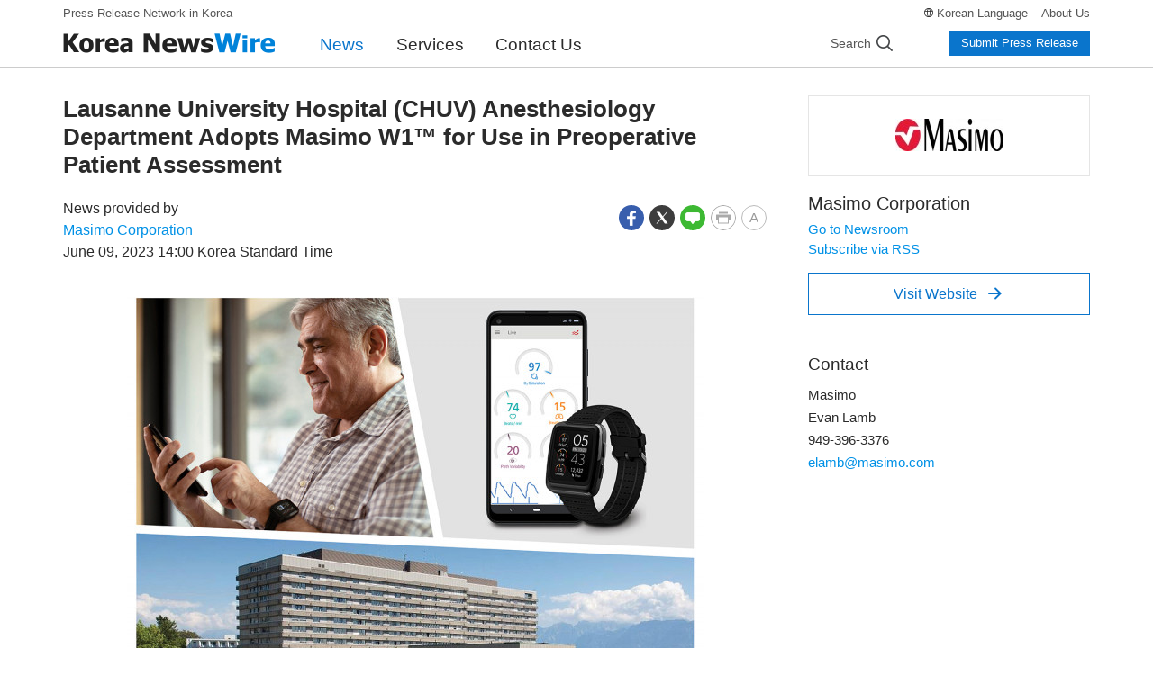

--- FILE ---
content_type: text/html; charset=UTF-8
request_url: https://www.koreanewswire.co.kr/newsRead.php?no=968453
body_size: 12010
content:
<!DOCTYPE html>
<html lang="en">
<head>
	<meta charset="utf-8">
	<meta http-equiv="X-UA-Compatible" content="IE=edge,chrome=1">
	<meta name="viewport" content="width=device-width, initial-scale=1, shrink-to-fit=no">
	<meta name="format-detection" content="telephone=no">
	<title>Lausanne University Hospital (CHUV) Anesthesiology Department Adopts Masimo W1™ for Use in Preoperative Patient Assessment - Korea Newswire</title>
	<meta name="description" content="NEUCHATEL, SWITZERLAND--(Business Wire/Korea Newswire)--Masimo (NASDAQ: MASI) today announced that the Department of Anesthesiology at the Lausanne University Hospital (CHUV), one of Switzerland’s premier a">
	<meta name="keywords" content="press release">
	<meta name="news_keywords" content="Health, Masimo Corporation">	
	<meta name="google-site-verification" content="4Z7E7ExnhPlXHBdEYLLPYBkT0W6-puPZIjDlVh6vlEg">	
	<meta name="Publisher" content="Korea Newswire">
	<meta name="author" content="Masimo Corporation">
	<link rel="canonical" href="https://www.newswire.co.kr/newsRead.php?no=968453">	
	<link rel="alternate" href="https://www.koreanewswire.co.kr/newsRead.php?no=968453" hreflang="en">
	<link rel="alternate" href="https://www.newswire.co.kr/newsRead.php?no=968454" hreflang="ko">
	<link rel="apple-touch-icon" sizes="57x57" href="https://static.newswire.co.kr/property_en/favicon/apple-icon-57x57.png"><link rel="apple-touch-icon" sizes="60x60" href="https://static.newswire.co.kr/property_en/favicon/apple-icon-60x60.png"><link rel="apple-touch-icon" sizes="72x72" href="https://static.newswire.co.kr/property_en/favicon/apple-icon-72x72.png"><link rel="apple-touch-icon" sizes="76x76" href="https://static.newswire.co.kr/property_en/favicon/apple-icon-76x76.png"><link rel="apple-touch-icon" sizes="114x114" href="https://static.newswire.co.kr/property_en/favicon/apple-icon-114x114.png"><link rel="apple-touch-icon" sizes="120x120" href="https://static.newswire.co.kr/property_en/favicon/apple-icon-120x120.png"><link rel="apple-touch-icon" sizes="144x144" href="https://static.newswire.co.kr/property_en/favicon/apple-icon-144x144.png"><link rel="apple-touch-icon" sizes="152x152" href="https://static.newswire.co.kr/property_en/favicon/apple-icon-152x152.png"><link rel="apple-touch-icon" sizes="180x180" href="https://static.newswire.co.kr/property_en/favicon/apple-icon-180x180.png"><link rel="icon" type="image/png" sizes="32x32" href="https://static.newswire.co.kr/property_en/favicon/favicon-32x32.png"><link rel="icon" type="image/png" sizes="96x96" href="https://static.newswire.co.kr/property_en/favicon/favicon-96x96.png"><link rel="icon" type="image/png" sizes="16x16" href="https://static.newswire.co.kr/property_en/favicon/favicon-16x16.png"><link rel="manifest" href="/property_en/favicon/manifest.json"><meta name="msapplication-TileColor" content="#ffffff"><meta name="msapplication-TileImage" content="https://static.newswire.co.kr/property_en/favicon/ms-icon-144x144.png"><meta name="theme-color" content="#ffffff">
	<link href="https://static.newswire.co.kr/property_en/css/bootstrap-custom.css?v=216" rel="stylesheet">
	<link href="https://static.newswire.co.kr/property_en/css/icon.css?v=216" rel="stylesheet">
	<link href="https://static.newswire.co.kr/property_en/css/common.css?v=216" rel="stylesheet">
	<link href="https://static.newswire.co.kr/property_en/css/news.css?v=216" rel="stylesheet">
	<link href="https://static.newswire.co.kr/property_en/css/sidebar.css?v=216" rel="stylesheet">
	<script src="https://static.newswire.co.kr/property_en/js/jquery-1.12.2.min.js" type="text/javascript"></script>
	<script src="https://static.newswire.co.kr/property_en/bootstrap/js/bootstrap.bundle.min.js" type="text/javascript"></script>
	<script src="https://static.newswire.co.kr/property_en/js/masonry.pkgd.min.js"></script>
	<script src="https://static.newswire.co.kr/property_en/js/common.js?v=216"></script>
	<script >
		var nwd = {"sHost":"https://www.koreanewswire.co.kr", "sKey":"d53544065ef4cca5e56fb2aeb6f670a5", "is_mobile":0, "is_browser":1, "is_dr": 0}
	</script>
	<meta property="fb:admins" content="100004105428149"><meta property="og:site_name" content="Lausanne University Hospital (CHUV) Anesthesiology Department Adopts Masimo W1™ for Use in Preoperative Patient Assessment - Korea Newswire">
	<meta property="og:title" content="Lausanne University Hospital (CHUV) Anesthesiology Department Adopts Masimo W1™ for Use in Preoperative Patient Assessment">
	<meta property="og:url" content="https://www.koreanewswire.co.kr/newsRead.php?no=968453">
	<meta property="og:type" content="article">
	<meta property="og:description" content="NEUCHATEL, SWITZERLAND--(Business Wire/Korea Newswire)--Masimo (NASDAQ: MASI) today announced that the Department of Anesthesiology at the Lausanne University Hospital (CHUV), one of Switzerland’s premier a">
    <meta property="og:image" content="https://file.newswire.co.kr/data/datafile2/thumb_480/2023/06/31017998_20230609133159_1977742881.jpg">
    <meta property="article:published_time" content="2023-06-09T14:00:00+09:00">

</head>
<body>
<a id="skippy" class="sr-only sr-only-focusable" href="#content">
	<div class="container"><span class="skiplink-text">Skip to main content</span></div>
</a>
<div id="wrap">
	<div class="hgnb">
		<header id="header" role="banner">
			<section class="header-nav-mobile d-lg-none">
				<div class="inner">
					<ul class="nav-logo">
						<li class="logo-m-slogan">No.1 Press Release Service in Korea</li>
						<li class="logo-m"><a class="logo" href="https://www.koreanewswire.co.kr" rel="nofollow"><img src="https://static.newswire.co.kr/property_en/img/comm/logo_knw_new.png" title="Korea NewsWire" alt></a></li>
					</ul>
					<a class="nav-search" href="#" data-nwtooglemenu="mobile-search-form" role="button"><i class="icons ico-m-header-search"></i></a>
					<a class="nav-my" href="#" data-nwtooglemenu="my-toggle-menu" role="button"><i class="icons ico-m-header-my"></i></a>
					<div class="mobile-search-form">
						<form class="search-mobile" action="https://www.koreanewswire.co.kr/search.php" method="get" role="search">
							<input type="hidden" id="sz" name="sz" value="1">
							<input type="hidden" id="sf" name="sf" value="1">
							<fieldset>
								<legend>Search</legend>
								<div class="form-inline">
									<div class="col">
										<label for="nw" class="hidden">Search</label>
										<input type="search" id="nwskey" name="skey" value="" class="form-control" placeholder="Search releases">
									</div>
									<div>
										<button type="submit" class="btn-search" title="Search"><i class="icons ico-m-header-enter"></i></button><button type="button" class="btn-close" aria-label="Close"><i class="icons ico-m-header-close"></i></button>
									</div>
								</div>
							</fieldset>
						</form>
					</div>
					<div class="my-toggle-menu">
						<div class="btn-wrap">
							<a class="btn btn-outline-primary btn-block btn-lg" href="https://www.newswire.co.kr/login/login" target="_blank" role="button" rel="nofollow">Login</a>
							<a class="btn btn-primary btn-block btn-lg" href="https://www.newswire.co.kr/member/member_join" target="_blank" role="button" rel="nofollow">Create Account</a>
						</div>
						<ul class="list">
							<li><a href="https://www.koreanewswire.co.kr/?sd=45" rel="nofollow">Services</a></li>
							<li><a href="https://www.koreanewswire.co.kr/?xd=70" rel="nofollow">Contact Us</a></li>
						</ul>
					</div>
				</div>
				<section class="nav-main-menu-wrap">
					<div class="nav-main-menu">
						<div class="list">
							<a class="nav-link navtoggle" href="#" data-value="nav-step-components-news" role="button" rel="nofollow">News</a>
							<a class="nav-link navtoggle" href="#" data-value="nav-step-components-service" role="button" rel="nofollow">Services</a>
							<a class="nav-link" href="https://www.koreanewswire.co.kr/?cd=90" data-value="nav-step-components-education" role="button" rel="nofollow">About Us</a>
							<a class="nav-link more" href="#" data-nwtooglemenu="nav-main-menu-toggle" role="button" rel="nofollow">
								<span></span><span></span><span></span>
							</a>
						</div>
					</div>
					<div class="nav-main-menu-toggle">
						<ul class="list">
							<li><a href="https://www.koreanewswire.co.kr/?xd=70" rel="nofollow">Contact Us</a></li>
							<li><a href="https://www.newswire.co.kr" target="_blank" rel="nofollow">Korean</a></li>
						</ul>
					</div>
					<section class="nav-step-components nav-step-components-news">
						<div class="nav-step-intro">
							<div class="heading text-indent">News</div>
							<button type="button" class="close nav-main-menu-link" aria-label="close"><i class="icons ico-popup-close-sm"></i></button>
						</div>
						<ul class="nav-step-module news" id="accordionMenu" role="tablist" aria-multiselectable="true">
							<li class="nav-step1-item">
								<a class="single-link" href="https://www.koreanewswire.co.kr/?md=A00" rel="nofollow">All News</a>
							</li>
							<li class="nav-step1-nested">
								<button type="button" class="nested-btn" id="headingTwo" data-toggle="collapse" data-target="#collapseTwo" aria-expanded="true" aria-controls="collapseTwo">News by Region</button>
								<ul class="nav-step2-column collapse multi-collapse show" id="collapseTwo" role="tabpanel">
									<li class="nav-step2-item border-bottom-0">
										<a href="https://www.koreanewswire.co.kr/?md=A21" class="nav-step2-link" rel="nofollow">Korea</a>
									</li><!--
									--><li class="nav-step2-item border-bottom-0">
										<a href="https://www.koreanewswire.co.kr/?md=A22" class="nav-step2-link" rel="nofollow">Overseas</a>
									</li>
								</ul>
							</li>
							<li class="nav-step1-nested">
								<button type="button" class="nested-btn" id="headingOne" data-toggle="collapse" data-target="#collapseOne" aria-expanded="true" aria-controls="collapseOne">News by Industry</button>
								<ul class="nav-step2-column collapse multi-collapse show" id="collapseOne" role="tabpanel">
									<li class="nav-step2-item"><a href="https://www.koreanewswire.co.kr/?md=A01&amp;cat=1000" class="nav-step2-link">Health</a></li><li class="nav-step2-item"><a href="https://www.koreanewswire.co.kr/?md=A01&amp;cat=100" class="nav-step2-link">Economy</a></li><li class="nav-step2-item"><a href="https://www.koreanewswire.co.kr/?md=A01&amp;cat=1100" class="nav-step2-link">Education</a></li><li class="nav-step2-item"><a href="https://www.koreanewswire.co.kr/?md=A01&amp;cat=200" class="nav-step2-link">Finance</a></li><li class="nav-step2-item"><a href="https://www.koreanewswire.co.kr/?md=A01&amp;cat=600" class="nav-step2-link">Technology</a></li><li class="nav-step2-item"><a href="https://www.koreanewswire.co.kr/?md=A01&amp;cat=900" class="nav-step2-link">Life Style</a></li><li class="nav-step2-item"><a href="https://www.koreanewswire.co.kr/?md=A01&amp;cat=1300" class="nav-step2-link">Leisure</a></li><li class="nav-step2-item"><a href="https://www.koreanewswire.co.kr/?md=A01&amp;cat=1200" class="nav-step2-link">Culture & Entertainment</a></li><li class="nav-step2-item"><a href="https://www.koreanewswire.co.kr/?md=A01&amp;cat=1800" class="nav-step2-link">Transportation</a></li><li class="nav-step2-item"><a href="https://www.koreanewswire.co.kr/?md=A01&amp;cat=1900" class="nav-step2-link">Society</a></li><li class="nav-step2-item"><a href="https://www.koreanewswire.co.kr/?md=A01&amp;cat=400" class="nav-step2-link">Heavy Industries</a></li><li class="nav-step2-item"><a href="https://www.koreanewswire.co.kr/?md=A01&amp;cat=1500" class="nav-step2-link">Environment</a></li><li class="nav-step2-item"><a href="https://www.koreanewswire.co.kr/?md=A01&amp;cat=1400" class="nav-step2-link">Government</a></li>
								</ul>
							</li>
						</ul>
					</section>
					<section class="nav-step-components nav-step-components-service">
						<div class="nav-step-intro">
							<div class="heading text-indent">Services</div>
							<button type="button" class="close nav-main-menu-link" aria-label="close"><i class="icons ico-popup-close-sm"></i></button>
						</div>
						<ul class="nav-step-module">
							
							<li class="nav-step1-item">
								<a class="single-link" href="https://www.koreanewswire.co.kr/?sd=45" rel="nofollow">Why Korea Newswire?</a>
							</li>
							<li class="nav-step1-item">
								<a class="single-link" href="https://www.koreanewswire.co.kr/?sd=48" rel="nofollow">How We Distribute</a>
							</li>
							<li class="nav-step1-nested">
								<div class="nested-title-link">
									<a class="single-link" href="https://www.koreanewswire.co.kr/?sd=11" rel="nofollow">Services & Pricing</a>
								</div>
								<ul class="nav-step2">
									<li class="nav-step2-item">
										<a href="https://www.koreanewswire.co.kr/?sd=20" class="nav-step2-link" rel="nofollow">Basic</a>
									</li>
									<li class="nav-step2-item">
										<a href="https://www.koreanewswire.co.kr/?sd=211" class="nav-step2-link" rel="nofollow">Standard</a>
									</li>
									<li class="nav-step2-item">
										<a href="https://www.koreanewswire.co.kr/?sd=19" class="nav-step2-link" rel="nofollow">Premium</a>
									</li>
									<li class="nav-step2-item">
										<a href="https://www.koreanewswire.co.kr/?sd=202" class="nav-step2-link" rel="nofollow">Global</a>
									</li>
									<li class="nav-step2-item">
										<a href="https://www.koreanewswire.co.kr/?sd=40" class="nav-step2-link" rel="nofollow">Translation</a>
									</li>
								</ul>
							</li>
						</ul>
					</section>
				</section>
			</section>
			<div class="d-none d-lg-block pclay fixedlay">
				<section class="header-nav-second">
					<div class="container">
						<nav class="inner">
							<a class="top-slogan" href="https://www.koreanewswire.co.kr/?sd=45">Press Release Network in Korea</a>
							<ul class="nav-util">
								<li class="lang"><i class="icons-mo ico-news-globe"></i> <a href="https://www.newswire.co.kr" target="_blank">Korean Language</a></li><li><a href="https://www.koreanewswire.co.kr/?cd=90" rel="nofollow">About Us</a></li>
							</ul>
						</nav>
					</div>
				</section>
				<section class="header-nav-main">
					<div class="container">
						<nav class="inner">
							<a class="logo" href="https://www.koreanewswire.co.kr"><img src="https://static.newswire.co.kr/property_en/img/comm/logo_knw_new.png" title="Korea Newswire" alt=""></a>
							<ul class="nav-main-menu">
								<li><a href="https://www.koreanewswire.co.kr/?md=A00" class="active">News</a></li>
								<li><a href="https://www.koreanewswire.co.kr/?sd=45">Services</a></li>
								<li><a href="https://www.koreanewswire.co.kr/?xd=70">Contact Us</a></li>
							</ul>
							<div class="nav-right">
								<div class="nav-search">
									<div class="group-search">
										<div class="inner">
											<form class="form-inline search-form" method="get" action="https://www.koreanewswire.co.kr/search.php" autocomplete="off">
												<input type="hidden" name="sz" value="1">
												<input type="hidden" name="sf" value="1">
												<input class="form-control" type="search" id="topskey" name="skey" data-feild="skey" value="" placeholder="Search releases" aria-label="Search" autocomplete="new-password">
												<button class="btn_search l-search s-glyph" type="submit">
													<span role="presentation">Search</span>
												</button>
											</form>
											<button type="button" class="c-search">
												<span role="presentation">Cancel</span>
											</button>
										</div>
									</div>
									<a href="" id="" class="s-search s-glyph">
										<span role="presentation">Search</span>
									</a>
								</div>
								<div class="nav-login">
									<a class="btn btn-primary btn-xs" href="https://www.koreanewswire.co.kr/?sd=11" role="button" rel="nofollow">Submit Press Release</a>
								</div>
							</div>
						</nav>
					</div>
				</section>
			</div>
		</header>
	</div>

	<main role="main" id="content" class="news" tabindex="-1">
		<div class="container content-upper-space">
			<div class="row news-read-column">
				<div class="col-lg-9">
					<div class="news-read-column-left">
						<div class="news-release">
							<section class="release-header">
								<a class="release-header-logo d-lg-none" href="http://www.masimo.com" target="_blank" rel="nofollow"><img src="https://file.newswire.co.kr/data/upfile/company_img/2018/03/12_3698601005_20180313131158_6003891616.jpg" alt="Masimo Corporation Logo"></a>								
								<h1>Lausanne University Hospital (CHUV) Anesthesiology Department Adopts Masimo W1™ for Use in Preoperative Patient Assessment</h1>								
								<div class="row">
									<div class="col-md-6">
										<div class="meta"><div>News provided by</div><span><a href="https://www.newswire.co.kr/?md=A10&amp;act=article&amp;no=23130" target="_blank">Masimo Corporation</a></span></div>
										<div class="release-time">June 09, 2023 14:00 Korea Standard Time</div>
									</div>
									<div class="col-md-6">
										<ul class="social-function-wrap">
											<li class="d-none d-md-block"><a href="#" class="sns-share" data-toggle='tooltip' data-placement='top' title=''  data-original-title='Facebook' role="button" rel="nofollow" onclick="return false;"><i class="icons-mo ico-social-fb active"></i></a></li>
											<li class="d-none d-md-block"><a href="#" class="sns-share" data-toggle='tooltip' data-placement='top' title=''  data-original-title='Twitter' role="button" rel="nofollow" onclick="return false;"><i class="icons-mo ico-social-twit active"></i></a></li>
											<li class="d-none d-md-block"><a href="#" class="sns-share" data-toggle='tooltip' data-placement='top' title=''  data-original-title='NaverBlog' role="button" rel="nofollow" onclick="return false;"><i class="icons-mo ico-social-nblog active"></i></a></li>
											<li><a href="#" data-type="print" data-toggle='tooltip' data-placement='top' title=''  data-original-title='Print' role="button" rel="nofollow" onclick="return false;"><i class="icons-mo ico-func-print"></i></a></li>
											<li class="function-font">
												<a href="javascript:void(0)" data-toggle='tooltip' data-placement='top' title=''  data-original-title='Font Size' role="button" rel="nofollow"><i class="icons-mo ico-func-font">A</i></a>
												<div class="layer-pop">
													<div class="inner">
														<div class="title w-auto">Size</div>
														<div class="release-font-size-circle">
															<a href="javascript:void(0)" class="fs-sm inpFont" title="Small" role="button">A</a>
															<a href="javascript:void(0)" class="fs-md active inpFont" title="Medium" role="button">A</a>
															<a href="javascript:void(0)" class="fs-lg inpFont" title="Large" role="button">A</a>
															<a href="javascript:void(0)" class="fs-xl inpFont" title="Extra Large" role="button">A</a>
														</div>
													</div>
												</div>
											</li>
										</ul>
									</div>
								</div>
							</section>
							<div class="release-body fs-md">
								<section class="media-container w640">
									<div class="newsthumvisual">
										<ul class="news-thum" >
											
											<li>
												<div class="thum-cap">
													<div class="thum-image">
														<img src="https://file.newswire.co.kr/data/datafile2/thumb_640/2023/06/31017998_20230609133159_1977742881.jpg" alt="Lausanne University Hospital (CHUV) Anesthesiology Department Adopts Masimo W1™ for Use in Preoperat...">
													</div>
												</div>
												<p class="desc">Lausanne University Hospital (CHUV) Anesthesiology Department Adopts Masimo W1™ for Use in Preoperative Patient Assessment</p>
											</li>
										</ul>
									</div>
								</section>
								<section class="release-story">
									<p>
										NEUCHATEL, SWITZERLAND--(<a href="https://www.koreanewswire.co.kr/?sd=202">Business Wire</a> / <a href="https://www.koreanewswire.co.kr/?sd=45">Korea Newswire</a>)--Masimo (NASDAQ: MASI) today announced that the Department of Anesthesiology at the Lausanne University Hospital (CHUV), one of Switzerland’s premier academic institutions, has chosen to make the Masimo W1™ advanced health tracking watch a key part of its pre-surgical patient assessment research program. This initiative, led by Professor Patrick Schoettker, Head of Anesthesiology at CHUV and a renowned expert in airway management, wireless monitoring, and the digital transformation of healthcare, is designed to help better inform anesthesiologists and surgical teams about their patients’ physiological status prior to surgery, with the ultimate goal of improving patient outcomes. Masimo W1, which offers accurate, continuous measurements of key physiological parameters, is available in Europe as a medical device that integrates with the Masimo SafetyNet® remote patient management platform.<br><br>Joe Kiani, Founder and CEO of Masimo, said, “We are excited to deepen our relationship with anesthesiologists at the CHUV and to help them leverage Masimo W1’s health tracking capabilities to help perioperative teams establish more insightful baseline physiological data about their patients. The baseline data can then allow clinicians to know what is normal and abnormal for each patient they care for in the hospital. Also, with Masimo W1, they can remotely monitor the patient post surgery at home when appropriate and reduce how long the patient remains in the hospital. We appreciate Dr. Schoettker and his team for recognizing the role that our technology can play in helping his department and the CHUV provide even better care for patients undergoing surgery, and we look forward to seeing Masimo W1 make a true difference in the lives of their patients.”<br><br>CHUV’s preoperative patient assessment program was launched in 2022, with the goal of using innovative technologies to identify areas of health and behavior improvements for each individual patient. Using multimodal prehabilitation, the team aims to address the physical, nutritional, and psychological needs of colorectal surgical patients. Aggregating data related to patients’ demographics, vital signs and behavior optimization will allow the team to offer more personalized management before, during, and after anesthesia and surgery. Starting later this year, as part of this program, patients scheduled for elective surgery will be provided with Masimo W1 watches two weeks in advance to help establish their baseline vital signs data, which will be relayed to clinicians during the preoperative anesthesia visit at the CHUV. Using the Masimo SafetyNet dashboard, perioperative teams will be able to use this data to develop a more nuanced and complete physiological profile of patients prior to surgery, allowing them to make more informed care decisions.<br><br>Prof. Schoettker commented, “We are looking forward to aggregating as much patient data as possible to better understand how each individual can benefit from a tailored approach. The time of ‘one size fits all’ anesthesia is over and personalized patient management is on the rise. While our mentors have helped make the operating room the safest place for the patient, with the highest density of highly qualified specialists per patient, our mission is now to offer that same level of quality and safety before and after any surgical procedure.”<br><br>Masimo W1 for use in medical applications is pending FDA clearance in the U.S.<br><br>@Masimo | #Masimo<br><br>About Masimo<br><br>Masimo (NASDAQ: MASI) is a global medical technology company that develops and produces a wide array of industry-leading monitoring technologies, including innovative measurements, sensors, patient monitors, and automation and connectivity solutions. In addition, Masimo Consumer Audio is home to eight legendary audio brands, including Bowers & Wilkins, Denon, Marantz, and Polk Audio. Our mission is to improve life, improve patient outcomes, and reduce the cost of care. Masimo SET® Measure-through Motion and Low Perfusion™ pulse oximetry, introduced in 1995, has been shown in over 100 independent and objective studies to outperform other pulse oximetry technologies.[1] Masimo SET® has also been shown to help clinicians reduce severe retinopathy of prematurity in neonates,[2] improve CCHD screening in newborns[3] and, when used for continuous monitoring with Masimo Patient SafetyNet™ in post-surgical wards, reduce rapid response team activations, ICU transfers, and costs.[4-7] Masimo SET® is estimated to be used on more than 200 million patients in leading hospitals and other healthcare settings around the world,[8] and is the primary pulse oximetry at 9 of the top 10 hospitals as ranked in the 2022-23 U.S. News and World Report Best Hospitals Honor Roll.[9] In 2005, Masimo introduced rainbow® Pulse CO-Oximetry technology, allowing noninvasive and continuous monitoring of blood constituents that previously could only be measured invasively, including total hemoglobin (SpHb®), oxygen content (SpOC™), carboxyhemoglobin (SpCO®), methemoglobin (SpMet®), Pleth Variability Index (PVi®), RPVi™ (rainbow® PVi), and Oxygen Reserve Index (ORi™). In 2013, Masimo introduced the Root® Patient Monitoring and Connectivity Platform, built from the ground up to be as flexible and expandable as possible to facilitate the addition of other Masimo and third-party monitoring technologies; key Masimo additions include Next Generation SedLine® Brain Function Monitoring, O3® Regional Oximetry, and ISA™ Capnography with NomoLine® sampling lines. Masimo’s family of continuous and spot-check monitoring Pulse CO-Oximeters® includes devices designed for use in a variety of clinical and non-clinical scenarios, including tetherless, wearable technology, such as Radius-7®, Radius PPG®, and Radius VSM™, portable devices like Rad-67®, fingertip pulse oximeters like MightySat® Rx, and devices available for use both in the hospital and at home, such as Rad-97®. Masimo hospital and home automation and connectivity solutions are centered around the Masimo Hospital Automation™ platform, and include Iris® Gateway, iSirona™, Patient SafetyNet, Replica®, Halo ION®, UniView®, UniView :60™, and Masimo SafetyNet®. Its growing portfolio of health and wellness solutions includes Radius Tº® and the Masimo W1™ watch. Additional information about Masimo and its products may be found at <a href="http://www.masimo.com." target="_blank">www.masimo.com.</a> Published clinical studies on Masimo products can be found at <a href="http://www.masimo.com/evidence/featured-studies/feature/." target="_blank">www.masimo.com/evidence/featured-studies/feature/.</a><br><br>ORi, RPVi, and Radius VSM have not received FDA 510(k) clearance and are not available for sale in the United States. The use of the trademark Patient SafetyNet is under license from University HealthSystem Consortium.<br><br>References<br><br>[1] Published clinical studies on pulse oximetry and the benefits of Masimo SET® can be found on our website at <a href="http://www.masimo.com." target="_blank">http://www.masimo.com.</a> Comparative studies include independent and objective studies which are comprised of abstracts presented at scientific meetings and peer-reviewed journal articles.<br>[2] Castillo A et al. Prevention of Retinopathy of Prematurity in Preterm Infants through Changes in Clinical Practice and SpO2 Technology. Acta Paediatr. 2011 Feb;100(2):188-92.<br>[3] de-Wahl Granelli A et al. Impact of pulse oximetry screening on the detection of duct dependent congenital heart disease: a Swedish prospective screening study in 39,821 newborns. BMJ. 2009;Jan 8;338.<br>[4] Taenzer A et al. Impact of pulse oximetry surveillance on rescue events and intensive care unit transfers: a before-and-after concurrence study. Anesthesiology. 2010:112(2):282-287.<br>[5] Taenzer A et al. Postoperative Monitoring - The Dartmouth Experience. Anesthesia Patient Safety Foundation Newsletter. Spring-Summer 2012.<br>[6] McGrath S et al. Surveillance Monitoring Management for General Care Units: Strategy, Design, and Implementation. The Joint Commission Journal on Quality and Patient Safety. 2016 Jul;42(7):293-302.<br>[7] McGrath S et al. Inpatient Respiratory Arrest Associated With Sedative and Analgesic Medications: Impact of Continuous Monitoring on Patient Mortality and Severe Morbidity. J Patient Saf. 2020 14 Mar. DOI: 10.1097/PTS.0000000000000696.<br>[8] Estimate: Masimo data on file.<br>[9] <a href="http://health.usnews.com/health-care/best-hospitals/articles/best-hospitals-honor-roll-and-overview." target="_blank">http://health.usnews.com/health-care/best-hospitals/articles/best-hospitals-honor-roll-and-overview.</a><br><br>Forward-Looking Statements<br><br>This press release includes forward-looking statements as defined in Section 27A of the Securities Act of 1933 and Section 21E of the Securities Exchange Act of 1934, in connection with the Private Securities Litigation Reform Act of 1995. These forward-looking statements include, among others, statements regarding the potential effectiveness of Masimo W1™ and Masimo SafetyNet®, as well as the adoption of Masimo W1 by CHUV. These forward-looking statements are based on current expectations about future events affecting us and are subject to risks and uncertainties, all of which are difficult to predict and many of which are beyond our control and could cause our actual results to differ materially and adversely from those expressed in our forward-looking statements as a result of various risk factors, including, but not limited to: risks related to our assumptions regarding the repeatability of clinical results; risks related to our belief that Masimo‘s unique noninvasive measurement technologies, including Masimo W1 and Masimo SafetyNet, contribute to positive clinical outcomes and patient safety; risks related to our belief that Masimo noninvasive medical breakthroughs provide cost-effective solutions and unique advantages; risks that CHUV fails to realize the expected benefits of Masimo W1 or that CHUV fails to provide Masimo W1 to patients later this year in the manner described in this press release; risks related to COVID-19; as well as other factors discussed in the “Risk Factors” section of our most recent reports filed with the Securities and Exchange Commission (“SEC”), which may be obtained for free at the SEC’s website at <a href="http://www.sec.gov." target="_blank">www.sec.gov.</a> Although we believe that the expectations reflected in our forward-looking statements are reasonable, we do not know whether our expectations will prove correct. All forward-looking statements included in this press release are expressly qualified in their entirety by the foregoing cautionary statements. You are cautioned not to place undue reliance on these forward-looking statements, which speak only as of today&#039;s date. We do not undertake any obligation to update, amend or clarify these statements or the “Risk Factors” contained in our most recent reports filed with the SEC, whether as a result of new information, future events or otherwise, except as may be required under the applicable securities laws.<br><br>View source version on businesswire.com: <a href="https://www.businesswire.com/news/home/20230608005480/en/" target="_blank">https://www.businesswire.com/news/home/20230608005480/en/</a>									</p>
																		
									<p>Website: <a href="http://www.masimo.com" target="_blank" rel="nofollow">http://www.masimo.com</a></p>
									<p><a href="https://www.newswire.co.kr/newsRead.php?no=968454" target="_blank"><i class="icons-mo ico-news-globe-md"></i> View Korean version of this release</a></p>									
									<div class="release-contact d-lg-none">
										<h5>Contact</h5>
										<p>Masimo<br>Evan Lamb<br>949-396-3376<br><script type="text/javascript">
	//<![CDATA[
	var l=new Array();
	l[0] = '>';
	l[1] = 'a';
	l[2] = '/';
	l[3] = '<';
	l[4] = '|109';
	l[5] = '|111';
	l[6] = '|99';
	l[7] = '|46';
	l[8] = '|111';
	l[9] = '|109';
	l[10] = '|105';
	l[11] = '|115';
	l[12] = '|97';
	l[13] = '|109';
	l[14] = '|64';
	l[15] = '|98';
	l[16] = '|109';
	l[17] = '|97';
	l[18] = '|108';
	l[19] = '|101';
	l[20] = '>';
	l[21] = '"';
	l[22] = '|109';
	l[23] = '|111';
	l[24] = '|99';
	l[25] = '|46';
	l[26] = '|111';
	l[27] = '|109';
	l[28] = '|105';
	l[29] = '|115';
	l[30] = '|97';
	l[31] = '|109';
	l[32] = '|64';
	l[33] = '|98';
	l[34] = '|109';
	l[35] = '|97';
	l[36] = '|108';
	l[37] = '|101';
	l[38] = ':';
	l[39] = 'o';
	l[40] = 't';
	l[41] = 'l';
	l[42] = 'i';
	l[43] = 'a';
	l[44] = 'm';
	l[45] = '"';
	l[46] = '=';
	l[47] = 'f';
	l[48] = 'e';
	l[49] = 'r';
	l[50] = 'h';
	l[51] = ' ';
	l[52] = 'a';
	l[53] = '<';

	for (var i = l.length-1; i >= 0; i=i-1) {
		if (l[i].substring(0, 1) === '|') document.write("&#"+unescape(l[i].substring(1))+";");
		else document.write(unescape(l[i]));
	}
	//]]>
</script></p>
									</div>
									<p class="release-source">This is a news release distributed by Korea Newswire on behalf of this company.</p>
								</section>
							</div>
							<div class="release-footer">
								
								<section class="corp-all-news">
									<div class="title">
										<h5>All releases from Masimo Corporation</h5><a class="title-rss" href="https://www.newswire.co.kr/companyNews.php?content=rss&amp;no=23130" data-toggle="tooltip" data-placement="top" title="RSS" role="button" target="_blank" rel="nofollow"><i class="icons-mo ico-news-rss"></i></a>
									</div>
									<ul class="bullets-square-sm narrow">
										<li><a href="https://www.koreanewswire.co.kr/newsRead.php?no=1020324">In Feasibility Study for Large, Prospective, Real-World Trial, Masimo SET® Performed Accurately on Critically Ill Adult ICU Patients of All Skin Tones</a></li>
										<li><a href="https://www.koreanewswire.co.kr/newsRead.php?no=1019033">New Study Finds That Using Masimo Technologies to Continuously Monitor General Floor Patients Reduces Costs</a></li>
										<li><a href="https://www.koreanewswire.co.kr/newsRead.php?no=1013052">New Study Finds Masimo SedLine® Brain Function Monitoring Offers Significant Advantages During Pediatric Anesthesia</a></li>
										<li><a href="https://www.koreanewswire.co.kr/newsRead.php?no=996650">Saint-Denis Hospital Center in France Implements Masimo SafetyNet® Telemonitoring to Facilitate Early Discharge of Premature Newborns from the Hospital</a></li>
									</ul>
									<p class="mt-2 mb-0">
										<a href="https://www.newswire.co.kr/?md=A10&amp;act=article&amp;no=23130" target="_blank">All news releases <i class="nw-icon nwfont-angle-right">&#xf105;</i></a>
									</p>
								</section>								
								<section class="related-fields-news">
									<h5>More news releases in this topic</h5>
									<ul>
										<li><a class="btn btn-outline-action btn-rounded" href="https://www.koreanewswire.co.kr/?md=A01&amp;cat=1000">Health</a></li>
										<li><a class="btn btn-outline-action btn-rounded" href="https://www.newswire.co.kr/?md=A10&amp;act=article&amp;no=23130" target="_blank">Masimo Corporation</a></li>
									</ul>
								</section>
								<section class="sns-share-wrap pt-2 pb-0">
									<div class="sns-share-inner">
										<h6>Share this News Release</h6>
										<ul>
											<li class="d-md-none"><a href="#" role="button"><i class="icons-mo ico-social-share"></i></a></li>
											<li class="d-none d-md-block"><a href="#" class="sns-share" data-toggle='tooltip' data-placement='top' title=''  data-original-title='Facebook' role="button" rel="nofollow" onclick="return false;"><i class="icons-mo ico-social-fb active"></i></a></li>
											<li class="d-none d-md-block"><a href="#" class="sns-share" data-toggle='tooltip' data-placement='top' title=''  data-original-title='Twitter' role="button" rel="nofollow" onclick="return false;"><i class="icons-mo ico-social-twit active"></i></a></li>
											<li class="d-none d-md-block"><a href="#" class="sns-share" data-toggle='tooltip' data-placement='top' title=''  data-original-title='NaverBlog' role="button" rel="nofollow" onclick="return false;"><i class="icons-mo ico-social-nblog active"></i></a></li>
											<li class="d-none d-md-block"><a href="#" class="sns-share" data-toggle='tooltip' data-placement='top' title=''  data-original-title='KakaoStroy' role="button" rel="nofollow" onclick="return false;"><i class="icons-mo ico-social-kas active"></i></a></li>
										</ul>
									</div>
								</section>
							</div>
						</div>
					</div>
					<section class="news-share-mobile d-md-none">
						<a href="#" id="newsShareModal" role="button" onclick="return false;"><i class="icons-mo ico-social-share-news"></i></a>
					</section>
				</div>
				<div class="col-lg-3">
					<div class="news-read-column-right">
						<section class="sidebar" role="complementary">
							<div class="sidebar-inner grid js-masonry masonry">
								<div class="grid-sizer"></div>
								<div class="grid-item">
									<div class="sidebar-news-panel company">
										<div class="sidebar-corp-wrap">
											
											<div class="release-logo d-none d-lg-block">
												<a href="http://www.masimo.com" target="_blank" rel="nofollow"><div class="thumbnail"><img src="https://file.newswire.co.kr/data/upfile/company_img/2018/03/12_3698601005_20180313131158_6003891616.jpg" alt="Masimo Corporation Logo"></div></a>
											</div>
											<h4>Masimo Corporation</h4>
											<ul class="corp-info-link">
												<li><a href="https://www.newswire.co.kr/?md=A10&amp;act=article&amp;no=23130" target="_blank">Go to Newsroom</a></li>
												<li><a href="https://www.newswire.co.kr/companyNews?content=rss&amp;no=23130" target="_blank" rel="nofollow">Subscribe via RSS</a></li>
											</ul>
											<div class="corp-website"><a href="http://www.masimo.com" target="_blank" class="btn btn-outline-primary btn-lg btn-block" rel="nofollow">Visit Website<i class="nw-icon nwfont-right-1">&#xe80a;</i></a></div>
										</div>
									</div>
								</div>
																
								<div class="grid-item d-none d-lg-block">
									<div class="sidebar-news-panel release-contact">
										<h5 class="emphasis">Contact</h5>
										<div class="sidebar-contact">
											Masimo<br>Evan Lamb<br>949-396-3376<br><script type="text/javascript">
	//<![CDATA[
	var l=new Array();
	l[0] = '>';
	l[1] = 'a';
	l[2] = '/';
	l[3] = '<';
	l[4] = '|109';
	l[5] = '|111';
	l[6] = '|99';
	l[7] = '|46';
	l[8] = '|111';
	l[9] = '|109';
	l[10] = '|105';
	l[11] = '|115';
	l[12] = '|97';
	l[13] = '|109';
	l[14] = '|64';
	l[15] = '|98';
	l[16] = '|109';
	l[17] = '|97';
	l[18] = '|108';
	l[19] = '|101';
	l[20] = '>';
	l[21] = '"';
	l[22] = '|109';
	l[23] = '|111';
	l[24] = '|99';
	l[25] = '|46';
	l[26] = '|111';
	l[27] = '|109';
	l[28] = '|105';
	l[29] = '|115';
	l[30] = '|97';
	l[31] = '|109';
	l[32] = '|64';
	l[33] = '|98';
	l[34] = '|109';
	l[35] = '|97';
	l[36] = '|108';
	l[37] = '|101';
	l[38] = ':';
	l[39] = 'o';
	l[40] = 't';
	l[41] = 'l';
	l[42] = 'i';
	l[43] = 'a';
	l[44] = 'm';
	l[45] = '"';
	l[46] = '=';
	l[47] = 'f';
	l[48] = 'e';
	l[49] = 'r';
	l[50] = 'h';
	l[51] = ' ';
	l[52] = 'a';
	l[53] = '<';

	for (var i = l.length-1; i >= 0; i=i-1) {
		if (l[i].substring(0, 1) === '|') document.write("&#"+unescape(l[i].substring(1))+";");
		else document.write(unescape(l[i]));
	}
	//]]>
</script>
										</div>
									</div>
								</div>
								<div class="grid-item d-none">
									<div class="sidebar-news-panel filled release-banner-1">
										<h5 class="emphasis"><a href="https://www.koreanewswire.co.kr/?sd=202">International Press Release Distribution</a></h5>
										<p class="content">Korea Newswire sends your news to the world, including 160 countries in 30 languages in partnership with Business Wire.</p>
										<div class="action">
											<div class="more"><a href="https://www.koreanewswire.co.kr/?sd=202">Learn More <i class="nw-icon nwfont-angle-right">&#xf105;</i></a></div>
											<div class="brand"><a href="https://www.koreanewswire.co.kr/?sd=202"><img src="https://static.newswire.co.kr/property_en/img/comm/img_businesswire_sm.png" alt=""></a></div>
										</div>
									</div>
								</div>
								<div class="grid-item d-none">
									<div class="sidebar-news-panel release-banner-2">
										<h4>
											<a href="https://www.koreanewswire.co.kr/?sd=48">Distribute Your News to <span>South Korea</span></a>
										</h4>
										<p class="desc">Korea Newswire distributes your news across every media channels through the industry’s largest press release distribution network</p>
										<ul class="list">
											<li><span>43,000</span>journalists</li>
											<li><span>7,000</span>media outlets</li>
											<li><span>345</span>industry fields</li>
											<li><span>80,000</span>subscribers</li>
										</ul>
										<a class="btn btn-primary btn-lg btn-block" href="https://www.koreanewswire.co.kr/?sd=45" role="button">Learn More</a>
									</div>
								</div>
							</div>
						</section>
					</div>
				</div>

	
			</div>
		</div>
	</main>
	<footer id="footer" role="contentinfo">
		<a class="footer-scroll-up-link" id="backToTop" role="button">
			<div class="footer-scroll-up">
				<span class="footer-scroll-up-text">Back to top</span>
			</div>
		</a>
		<section class="footer-top">
			<div class="footer-top-wrap">
				<div class="container">
					<div class="footer-col-wrap">
						<div class="footer-col-wrap_column">
							<div class="footer-col-wrap_1depth" role="tab">
								<a class="footer-1depth_link" href="https://www.koreanewswire.co.kr/?sd=45">Services</a>
							</div>
							<ul class="footer-col-wrap_2depth">
								<li><a class="footer-2depth_link" href="https://www.koreanewswire.co.kr/?sd=45">Why Korea Newswire?</a></li>
								<li><a class="footer-2depth_link" href="https://www.koreanewswire.co.kr/?sd=48">How We Distribute</a></li>
								<li><a class="footer-2depth_link" href="https://www.koreanewswire.co.kr/?sd=11">Services & Pricing</a></li>
							</ul>
						</div>
						<div class="footer-col-wrap_column">
							<div class="footer-col-wrap_1depth" role="tab">
								<a class="footer-1depth_link" href="https://www.koreanewswire.co.kr/?md=A00">News</a>
							</div>
							<ul class="footer-col-wrap_2depth">
								<li><a class="footer-2depth_link" href="https://www.koreanewswire.co.kr/?md=A00">Latest News Releases</a></li>
								<li><a class="footer-2depth_link" href="https://www.koreanewswire.co.kr/?md=A21">News from Korea</a></li>
								<li><a class="footer-2depth_link" href="https://www.koreanewswire.co.kr/?md=A22">News from abroad</a></li>
							</ul>
						</div>
						<div class="footer-col-wrap_column">
							<div class="footer-col-wrap_1depth" role="tab">
								<a class="footer-1depth_link" href="https://www.koreanewswire.co.kr/?xd=70">Contact Us</a>
							</div>
							<ul class="footer-col-wrap_2depth">
								<li><a class="footer-2depth_link" href="https://www.koreanewswire.co.kr/?xd=70">Contact Us</a></li>
							</ul>
						</div>
						<div class="footer-col-wrap_column footer-contact">
							<div class="footer-col-wrap_1depth" role="tab">
								<a class="footer-1depth_link" href="/?cd=90">About Us</a>
							</div>
							<ul class="footer-col-wrap_2depth">
								<li><a class="footer-2depth_link" href="/?cd=90">Company Overview</a></li>
								<li class="phone"><span>Korean +82-2-737-3600</span><br><span class="pl-3 ml-2">English +82-70-7704-8773</span></li>
							</ul>
						</div>
						<div class="footer-col-wrap_column footer-contact d-md-none">
							<ul class="footer-col-wrap_2depth">
								<li class="phone"><span><a href="tel:+8227373600">+82-2-737-3600 (Korean)</a><br><a href="tel:+827077048773">+82-70-7704-8773 (English)</a></span></li>
								<li class="qna"><a class="footer-2depth_link" href="https://www.koreanewswire.co.kr/?xd=70">Contact Us <i class="nw-icon nwfont-angle-right">&#xf105;</i></a></li>
							</ul>
						</div>
					</div>
				</div>
			</div>
		</section>
		<section class="footer-bottom">
			<div class="container">
				<div class="footer-bottom-inner">
					<div class="footer-content">
						<div class="footer-bottom-legal">
							<div class="footer-address">
								<div class="address">
									<span class="d-none d-md-inline-block">6F Baejaejeong-dong Building A, 19, Seosomun-ro 11-gil, Jung-gu, Seoul, Republic of Korea</span>
								</div>
								<div class="lang">
									<a href="https://www.newswire.co.kr" target="_blank">Korean Language</a>
								</div>
							</div>
							<div class="copyright"><a href="https://www.newswire.co.kr/?xd=37#x4" target="_blank" rel="nofollow">© 2026 Korea Newswire.</a></div>
						</div>
					</div>
				</div>
			</div>
		</section>
	</footer>
</div>
<div id="modal_layer" class="modal fade" tabindex="-1" role="dialog" aria-labelledby="modal_layerLabel" aria-hidden="true">
	<div class="modal-dialog" role="document">
		<div class="modal-content">
			<div class="modal-header">
				<h5 class="modal-title mx-auto" id="modal_layerLabel">Notice</h5>
				<button type="button" class="close" data-dismiss="modal" aria-label="Close"><i class="icons ico-popup-close"></i></button>
			</div>
			<div class="modal-body error_msg">
			</div>
			<div class="modal-footer"><button type="button" class="btn btn-default btn-sm" data-dismiss="modal">Close</button></div>
		</div>
	</div>
</div>
<div id="loading" style="margin:auto;display:none;"></div>
<div style="width:0;height:0;overflow:hidden;"><iframe src="about:blank" width="0" height="0" name="hiddenframe" style="display:block;" title="blank"></iframe></div>
<script src="https://developers.kakao.com/sdk/js/kakao.min.js"></script>
<script src="https://static.newswire.co.kr/property_en/js/jquery.bxslider.min.js"></script>
<script src="https://static.newswire.co.kr/property_en/js/news.read.js?v=216" type="text/javascript"></script>
<script type="text/javascript">
	Kakao.init('a6e8be60f20a97d609f517295c8b0023');
	var V = "";
	var F = ["https:\/\/file.newswire.co.kr\/data\/datafile2\/thumb\/2023\/06\/31017998_20230609133159_1977742881.jpg"];
	var FA = ["Lausanne University Hospital (CHUV) Anesthesiology Department Adopts Masimo W1\u2122 for Use in Preoperative Patient Assessment"];
	var startSlide = "0"
</script>
<script src="https://static.newswire.co.kr/property_en/js/script.js?v=216"></script>
<!-- Google tag (gtag.js) -->
<script async src="https://www.googletagmanager.com/gtag/js?id=G-SEE49N86R8"></script>
<script>
	window.dataLayer = window.dataLayer || [];
	function gtag(){dataLayer.push(arguments);}
	gtag('js', new Date());
	gtag('config', 'G-SEE49N86R8');
</script>
<!-- Google Tag Manager (noscript) -->
<noscript><iframe src="https://www.googletagmanager.com/ns.html?id=GTM-TL9JGH3" height="0" width="0" style="display:none;visibility:hidden"></iframe></noscript>
<!-- End Google Tag Manager (noscript) -->
</body>
</html>
